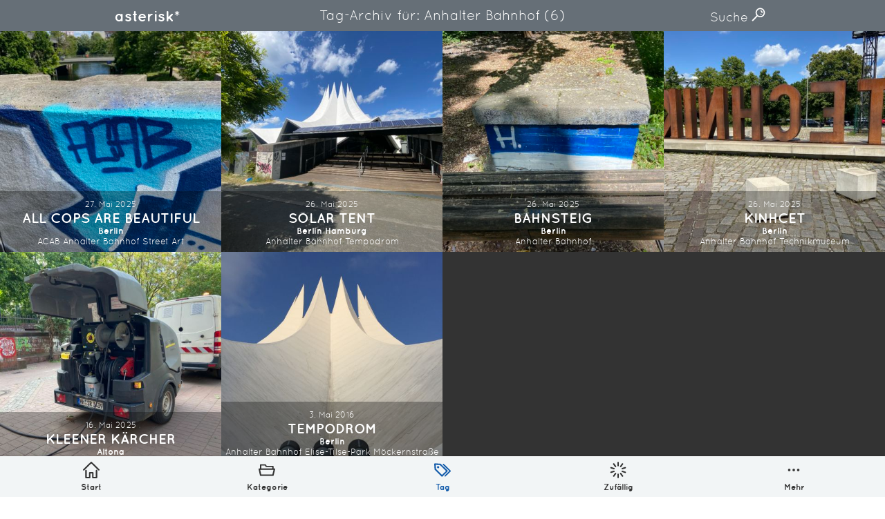

--- FILE ---
content_type: text/html; charset=UTF-8
request_url: https://asterisk.brdk.de/tag/anhalter-bahnhof/
body_size: 6986
content:
<!DOCTYPE html>
<html lang="de"><head><meta charset="utf-8"><title>All Cops are beautiful | Bilder aus Ottensen und der Welt. | asterisk*</title><meta name="description" content="All Cops are beautiful — 5974 Bilder aus Ottensen und der Welt. — Nur für dich"><meta name="viewport" content="width=device-width, initial-scale=1.0, viewport-fit=cover"><meta name="msapplication-TileColor" content="#115aaa"><meta name="theme-color" content="#ffffff"><link rel="alternate" type="application/rss+xml" title="Neuste Beiträge" href="https://asterisk.brdk.de/feed/"><link rel="canonical" href="https://asterisk.brdk.de/2025/05/all-cops-are-beautiful/"><link rel="preload" href="/asset/font/quicksand-bold.woff2" as="font" crossorigin="" type="font/woff2"><link rel="preload" href="/asset/font/quicksand-regular.woff2" as="font" crossorigin="" type="font/woff2"><link rel="stylesheet" href="/asset/css/app-30282ffbaf.css"><link rel="apple-touch-icon" sizes="180x180" href="/apple-touch-icon.png"><link rel="icon" type="image/png" sizes="32x32" href="/favicon-32x32.png"><link rel="icon" type="image/png" sizes="16x16" href="/favicon-16x16.png"><link rel="manifest" href="/site.webmanifest"><link rel="mask-icon" href="/safari-pinned-tab.svg" color="#115aaa"><meta property="og:site_name" content="asterisk*"><meta property="og:title" content="All Cops are beautiful"><meta property="og:description" content="Bilder aus Ottensen und der Welt."><meta property="og:image" content="https://asterisk.brdk.de/asset/image/logo.jpg"><meta property="og:url" content="https://asterisk.brdk.de/2025/05/all-cops-are-beautiful/"><meta name="twitter:card" content="summary_large_image"><meta name="twitter:image" content="https://asterisk.brdk.de/asset/image/2025/06/img_0794-1500x2000.jpg"><script type="application/ld+json">{"@context": "http://schema.org","@type": "WebSite","url": "https://asterisk.brdk.de","name": "asterisk*","author":{"@type": "Person","name": "asterisk*"},"description": "Bilder aus Ottensen und der Welt.","publisher": "asterisk*"}</script><script type="application/ld+json">{"@context": "http://schema.org","@type": "ItemList","itemListElement": [{"@type": "ListItem","position": 1,"url": "https://asterisk.brdk.de/2026/01/winterfahrt/"},{"@type": "ListItem","position": 2,"url": "https://asterisk.brdk.de/2026/01/sunsetelbe/"},{"@type": "ListItem","position": 3,"url": "https://asterisk.brdk.de/2026/01/sonnenelbe/"},{"@type": "ListItem","position": 4,"url": "https://asterisk.brdk.de/2026/01/stay-foolish-%E2%9D%A4%EF%B8%8F/"},{"@type": "ListItem","position": 5,"url": "https://asterisk.brdk.de/2026/01/kampagne/"},{"@type": "ListItem","position": 6,"url": "https://asterisk.brdk.de/2026/01/hamburg-hat-etwas/"},{"@type": "ListItem","position": 7,"url": "https://asterisk.brdk.de/2026/01/befehlsstelle/"},{"@type": "ListItem","position": 8,"url": "https://asterisk.brdk.de/2026/01/winterdienst/"},{"@type": "ListItem","position": 9,"url": "https://asterisk.brdk.de/2026/01/deutschland-2026/"},{"@type": "ListItem","position": 10,"url": "https://asterisk.brdk.de/2026/01/bananenhut/"},{"@type": "ListItem","position": 11,"url": "https://asterisk.brdk.de/2026/01/gepr%C3%BCft-2/"},{"@type": "ListItem","position": 12,"url": "https://asterisk.brdk.de/2026/01/omas-gegen-rechts/"},{"@type": "ListItem","position": 13,"url": "https://asterisk.brdk.de/2026/01/fehler-1933/"},{"@type": "ListItem","position": 14,"url": "https://asterisk.brdk.de/2026/01/the-duty-to-remember/"},{"@type": "ListItem","position": 15,"url": "https://asterisk.brdk.de/2026/01/flaschennasenschneefigur/"},{"@type": "ListItem","position": 16,"url": "https://asterisk.brdk.de/2026/01/rot-f%C3%BCr-srhh/"},{"@type": "ListItem","position": 17,"url": "https://asterisk.brdk.de/2026/01/eingeschneit/"},{"@type": "ListItem","position": 18,"url": "https://asterisk.brdk.de/2025/12/engel-nicht-siezen/"},{"@type": "ListItem","position": 19,"url": "https://asterisk.brdk.de/2025/12/einhorn-2/"},{"@type": "ListItem","position": 20,"url": "https://asterisk.brdk.de/2025/12/hotelturm/"},{"@type": "ListItem","position": 21,"url": "https://asterisk.brdk.de/2025/12/powersycles/"},{"@type": "ListItem","position": 22,"url": "https://asterisk.brdk.de/2025/12/ccchh/"},{"@type": "ListItem","position": 23,"url": "https://asterisk.brdk.de/2025/12/kaputt-3/"},{"@type": "ListItem","position": 24,"url": "https://asterisk.brdk.de/2025/12/baustelle-4/"}]}</script></head><body> <a href="#content" class="screenreader" aria-label="">Direkt zum Inhalt</a> <span class="a-svgstore"> <svg xmlns="http://www.w3.org/2000/svg"><symbol id="icon-about" viewBox="0 0 92 92"><path d="M46 0C29.6 0 16 13.6 16 30.3c0 10.2 4 18.4 12 23.9V64c0 1.1.7 2.2 1.5 2.9.7.7 1.8 1.1 2.8 1.1h.4l27.5-2.2c2.1-.2 3.9-1.9 3.9-4v-7.5c7-5.1 12-13.9 12-24C76 13.6 62.4 0 46 0zm12 48.5c-1.3.7-2 2.1-2 3.5v6.1l-20 1.6V52c0-1.4-.6-2.7-1.8-3.5-6.9-4-10.1-10-10.1-18.2C24 18 33.9 8 46 8s22 10 22 22.3c-.1 8-3.7 14.8-10 18.2zm5.6 25.8c.2 2.2-1.5 4.1-3.7 4.3l-27.3 2h-.3c-2.1 0-3.8-1.6-4-3.7-.2-2.2 1.5-4.1 3.7-4.3l27.3-2c2.3-.2 4.2 1.5 4.3 3.7zm-8.7 12.6c.2 2.2-1.5 4.1-3.7 4.3l-9.8.8h-.3c-2.1 0-3.8-1.6-4-3.7-.2-2.2 1.5-4.1 3.7-4.3l9.9-.8c2.2-.1 4.1 1.5 4.2 3.7zm7-56.7c-.2 1.8-1.7 3.2-3.5 3.2h-.3c-1.9-.2-3.3-1.9-3.1-3.8.6-5.7-4.4-7.8-5-8-1.8-.7-2.7-2.7-2.1-4.5.6-1.8 2.6-2.8 4.4-2.1 3.7 1.3 10.5 6.2 9.6 15.2z"/></symbol><symbol id="icon-archive" viewBox="0 0 92 92"><path d="M15.7 22c0-2.2 1.8-4 4-4h52.5c2.2 0 4 1.8 4 4s-1.8 4-4 4H19.7c-2.2 0-4-1.8-4-4zm10.6-10h39.4c1.9 0 3.5-1.6 3.5-3.5S67.6 5 65.7 5H26.3c-1.9 0-3.5 1.6-3.5 3.5s1.6 3.5 3.5 3.5zM92 26.6v10.9c0 .4-.1.8-.2 1.1L79 85.1c-.5 1.7-2 2.9-3.8 2.9H16.6c-1.8 0-3.4-1.2-3.9-3L.2 38.6c-.1-.2-.1-.4-.2-.6V26.6c0-2.2 1.8-4 4-4s4 1.8 4 4V34h76v-7.4c0-2.2 1.8-4 4-4s4 1.8 4 4zM82.7 42H9.2l10.4 38h52.5l10.6-38zM34.2 62h23.6c2.2 0 4-1.8 4-4s-1.8-4-4-4H34.2c-2.2 0-4 1.8-4 4s1.8 4 4 4z"/></symbol><symbol id="icon-arrow-thin-left" viewBox="0 0 92 92"><path d="M84 46c0 2.2-1.8 4-4 4H21.6l18.1 18.2c1.6 1.6 1.6 4.1 0 5.7-.7.7-1.7 1.1-2.8 1.1-1 0-2.1-.4-2.8-1.2l-24.9-25c-1.6-1.6-1.6-4.1 0-5.6l24.9-25c1.6-1.6 4.1-1.6 5.7 0 1.6 1.6 1.6 4.1 0 5.7L21.6 42H80c2.2 0 4 1.8 4 4z"/></symbol><symbol id="icon-arrow-thin-right" viewBox="0 0 92 92"><path d="M82.8 48.8l-24.9 25c-.8.8-1.8 1.2-2.8 1.2-1 0-2-.4-2.8-1.2-1.6-1.6-1.6-4.1 0-5.7L70.4 50H12c-2.2 0-4-1.8-4-4s1.8-4 4-4h58.4L52.2 23.8c-1.6-1.6-1.6-4.1 0-5.7 1.6-1.6 4.1-1.6 5.7 0l24.9 25c1.6 1.6 1.6 4.2 0 5.7z"/></symbol><symbol id="icon-category" viewBox="0 0 92 92"><path d="M91.1 38.6c-.8-1-1.9-1.6-3.1-1.6h-5V26.1c0-1.9-1.4-3.1-3.3-3.1h-35l-4.5-7.4c-.6-1-1.8-1.6-3-1.6H11.4C9.5 14 8 15.1 8 17v20H4c-1.2 0-2.4.6-3.1 1.5s-1.1 2.2-.8 3.4l7.4 33.9c.4 1.8 2 3.2 3.9 3.2h68.3c1.8 0 3.4-1.3 3.9-3l8.3-34c.3-1.2 0-2.4-.8-3.4zM15 21h20.2l4.5 7.4c.6 1 1.8 1.6 3 1.6H76v7H15V21zm61.5 50H14.6L9 45h73.9l-6.4 26z"/></symbol><symbol id="icon-chevron-left" viewBox="0 0 92 92"><path d="M61.8 68.1c1.6 1.5 1.6 4.1.1 5.7-.8.8-1.9 1.2-2.9 1.2s-2-.4-2.8-1.1l-26-25c-.8-.8-1.2-1.8-1.2-2.9s.4-2.1 1.2-2.9l26-25c1.6-1.5 4.1-1.5 5.7.1 1.5 1.6 1.5 4.1-.1 5.7L38.8 46l23 22.1z"/></symbol><symbol id="icon-chevron-right" viewBox="0 0 92 92"><path d="M63 46c0 1.1-.4 2.1-1.2 2.9l-26 25C35 74.6 34 75 33 75c-1.1 0-2.1-.4-2.9-1.2-1.5-1.6-1.5-4.1.1-5.7l23-22.1-23-22.1c-1.6-1.5-1.6-4.1-.1-5.7 1.5-1.6 4.1-1.6 5.7-.1l26 25c.8.8 1.2 1.8 1.2 2.9z"/></symbol><symbol id="icon-chevron-up" viewBox="0 0 92 92"><path d="M71 63c-1.1 0-2.1-.4-2.9-1.2L46 38.8l-22.1 23c-1.5 1.6-4.1 1.6-5.7.1-1.6-1.5-1.6-4.1-.1-5.7l25-26c.8-.8 1.8-1.2 2.9-1.2s2.1.4 2.9 1.2l25 26c1.5 1.6 1.5 4.1-.1 5.7C73 62.6 72 63 71 63z"/></symbol><symbol id="icon-heart" viewBox="0 0 92 92"><path d="M86.7 22C82.7 12.9 74 7 64.8 7c-9.3 0-15.3 4.1-18.8 8.5C42.5 11.1 36.5 7 27.2 7 18 7 9.3 12.9 5.3 22 1 31.5 2.8 42 10.2 50.2c17.5 19.7 33 33.6 33.2 33.7.8.7 1.7 1 2.7 1s1.9-.3 2.7-1c.2-.1 15.6-14.1 33.2-33.7 7.2-8.2 9-18.7 4.7-28.2zM75.9 44.9C62.9 59.4 51.1 70.8 46 75.6c-5.1-4.8-16.9-16.1-29.9-30.7-5.2-5.9-6.5-13-3.6-19.7C15.3 19.1 21.2 15 27.2 15c11.9 0 14.6 8.9 14.9 10 .4 1.8 2 3 3.8 3 1.8 0 3.4-1.3 3.9-3 .3-1 3-10 14.9-10 6 0 11.9 4.1 14.7 10.3 3 6.6 1.7 13.7-3.5 19.6zm-1-11.6c.1 1.9-1.3 3.6-3.3 3.7h-.2c-1.8 0-3.4-1.4-3.5-3.3-.4-5.7-4.1-6.6-4.8-6.7-1.9-.3-3.2-2-3-3.9.3-1.9 2.1-3.2 4-3 3.5.5 10.2 3.9 10.8 13.2zm-4.8 5.8c.7.8 1.2 1.8 1.2 2.8 0 1.1-.4 2.1-1.2 2.8-.7.8-1.8 1.2-2.8 1.2-1 0-2.1-.4-2.8-1.2-.7-.7-1.2-1.8-1.2-2.8 0-1 .4-2.1 1.2-2.8.7-.7 1.8-1.2 2.8-1.2 1 .1 2 .5 2.8 1.2z"/></symbol><symbol id="icon-home" viewBox="0 0 92 92"><path d="M88 49c-1 0-2-.4-2.8-1.1L46 9.6 6.8 47.9c-1.6 1.5-4.1 1.5-5.7-.1-1.5-1.6-1.5-4.1.1-5.7l42-41c1.6-1.5 4-1.5 5.6 0l42 41c1.6 1.5 1.6 4.1.1 5.7-.8.8-1.9 1.2-2.9 1.2zm-8.8 39V48.9c0-2.2-1.8-4-4-4s-4 1.8-4 4V84H58.7V62.6c0-2.9-2.4-5.3-5.3-5.3H38.6c-2.9 0-5.3 2.4-5.3 5.3V84H20.8V48.9c0-2.2-1.8-4-4-4s-4 1.8-4 4V88c0 2.2 1.8 4 4 4h20.5c2.2 0 4-1.8 4-4V65.3h9.5V88c0 2.2 1.8 4 4 4h20.5c2.2 0 3.9-1.8 3.9-4z"/></symbol><symbol id="icon-imprint" viewBox="0 0 92 92"><path d="M76 2H16c-2.2 0-4 1.8-4 4v80c0 2.2 1.8 4 4 4h60c2.2 0 4-1.8 4-4V6c0-2.2-1.8-4-4-4zm-4 80H20V10h52v72zM29.5 55.5c0-1.9 1.6-3.5 3.5-3.5h11.8c1.9 0 3.5 1.6 3.5 3.5S46.7 59 44.8 59H33c-2 0-3.5-1.6-3.5-3.5zm.5-16c0-1.9 1.6-3.5 3.5-3.5h23.8c1.9 0 3.5 1.6 3.5 3.5S59.3 43 57.3 43H33.5c-1.9 0-3.5-1.6-3.5-3.5zm0-15c0-1.9 1.6-3.5 3.5-3.5h23.8c1.9 0 3.5 1.6 3.5 3.5S59.3 28 57.3 28H33.5c-1.9 0-3.5-1.6-3.5-3.5zm29.7 28.8c.6.6 1 1.5 1 2.5 0 .9-.4 1.8-1 2.5s-1.6 1-2.5 1-1.8-.4-2.5-1-1-1.5-1-2.5c0-.9.4-1.8 1-2.5 1.3-1.3 3.7-1.3 5 0z"/></symbol><symbol id="icon-license" viewBox="0 0 92 92"><path d="M60.9 25.5c3.2 3.6 4.7 8.5 4 13.7-1.2 9.6-8.2 13-14.4 13H50v2.4c0 2.2-1.8 4-4 4s-4-1.8-4-4v-3.2c0-3.3 1.4-7.2 8.5-7.2 3.9 0 5.9-2 6.4-6 .2-1.3.3-4.8-2.1-7.4-1.9-2.1-5-3.2-9.2-3.2-9 0-9.3 5.9-9.3 6.5 0 2.2-1.8 4-4 4s-4-1.8-4-4c0-4 3.1-14.5 17.3-14.5 8.3 0 12.9 3.2 15.3 5.9zM45.7 62c-1.3 0-2.6.5-3.5 1.5-.9.9-1.5 2.2-1.5 3.5 0 1.3.5 2.6 1.5 3.5.9.9 2.2 1.5 3.5 1.5 1.3 0 2.6-.5 3.5-1.5.9-.9 1.5-2.2 1.5-3.5 0-1.3-.5-2.6-1.5-3.5-.9-.9-2.1-1.5-3.5-1.5zM92 46c0 25.4-20.6 46-46 46S0 71.4 0 46 20.6 0 46 0s46 20.6 46 46zm-8 0C84 25 67 8 46 8S8 25 8 46s17 38 38 38 38-17 38-38z"/></symbol><symbol id="icon-more" viewBox="0 0 92 92"><path d="M21 53c-1.8 0-3.7-.8-5-2.1-1.3-1.3-2-3.1-2-4.9 0-1.8.8-3.6 2-5 1.3-1.3 3.1-2 5-2 1.8 0 3.6.8 4.9 2 1.3 1.3 2.1 3.1 2.1 5 0 1.8-.8 3.6-2.1 4.9-1.3 1.3-3.1 2.1-4.9 2.1zm29.9-2.1c1.3-1.3 2.1-3.1 2.1-4.9 0-1.8-.8-3.6-2.1-5-1.3-1.3-3.1-2-4.9-2-1.8 0-3.7.8-5 2-1.3 1.3-2 3.1-2 5 0 1.8.8 3.6 2 4.9 1.3 1.3 3.1 2.1 5 2.1 1.8 0 3.6-.8 4.9-2.1zm25 0c1.3-1.3 2.1-3.1 2.1-4.9 0-1.8-.8-3.6-2.1-5-1.3-1.3-3.1-2-4.9-2-1.8 0-3.7.8-5 2-1.3 1.3-2 3.1-2 5 0 1.8.8 3.6 2 4.9 1.3 1.3 3.1 2.1 5 2.1 1.8 0 3.6-.8 4.9-2.1z"/></symbol><symbol id="icon-privacy-policy" viewBox="0 0 92 92"><path d="M87.1 53.3c-.8-.9-1.9-1.3-3.1-1.3H71.1c-2.2 0-4 1.8-4 4s1.8 4 4 4h7.8c-4 13-15.3 22.2-28.9 23.8V30.7c6.6-1.8 11.5-7.9 11.5-15.1C61.5 7 54.6 0 46 0S30.5 7 30.5 15.6c0 7.2 4.5 13.3 11.5 15.1v53.1C28 82.2 17.1 73 13.1 60h7.8c2.2 0 4-1.8 4-4s-1.8-4-4-4H8c-1.2 0-2.3.4-3.1 1.3-.8.9-1.1 2-.9 3.2C7.5 77.1 25.2 92 46 92s38.5-14.9 41.9-35.5c.2-1.2-.1-2.3-.8-3.2zM38.5 15.6c0-4.2 3.4-7.6 7.5-7.6 4.2 0 7.5 3.4 7.5 7.6 0 4.2-3.4 7.6-7.5 7.6-4.2 0-7.5-3.4-7.5-7.6z"/></symbol><symbol id="icon-random" viewBox="0 0 92 92"><path d="M46 25.7c-2.2 0-4-1.8-4-4V4.5c0-2.2 1.8-4 4-4s4 1.8 4 4v17.2c0 2.2-1.8 4-4 4zm-11.9 3.9c1.8-1.3 2.2-3.8.9-5.6L24.8 10.1c-1.3-1.8-3.8-2.2-5.6-.9-1.8 1.3-2.2 3.8-.9 5.6l10.1 13.9c.8 1.1 2 1.6 3.2 1.6.9.1 1.8-.2 2.5-.7zm-7.4 10.1c.7-2.1-.5-4.4-2.6-5L7.7 29.4c-2.1-.7-4.4.5-5 2.6-.7 2 .5 4.3 2.6 5l16.4 5.3c.4.1.8.2 1.2.2 1.7 0 3.2-1.1 3.8-2.8zm-19 22.9l16.4-5.3c2.1-.7 3.3-2.9 2.6-5-.7-2.1-2.9-3.2-5-2.6L5.3 55c-2.1.7-3.3 2.9-2.6 5 .5 1.7 2.1 2.8 3.8 2.8.4 0 .8 0 1.2-.2zm17.1 19.3L35 68c1.3-1.8.9-4.3-.9-5.6s-4.3-.9-5.6.9L18.4 77.2c-1.3 1.8-.9 4.3.9 5.6.7.5 1.5.8 2.3.8 1.2 0 2.4-.6 3.2-1.7zM50 87.5V70.3c0-2.2-1.8-4-4-4s-4 1.8-4 4v17.2c0 2.2 1.8 4 4 4s4-1.8 4-4zm22.8-4.7c1.8-1.3 2.2-3.8.9-5.6L63.5 63.3c-1.3-1.8-3.8-2.2-5.6-.9-1.8 1.3-2.2 3.8-.9 5.6l10.1 13.9c.8 1.1 2 1.6 3.2 1.6.9.1 1.8-.2 2.5-.7zm16.5-22.7c.7-2.1-.5-4.4-2.6-5l-16.4-5.3c-2.1-.7-4.4.5-5 2.6-.7 2.1.5 4.4 2.6 5l16.4 5.3c.4.1.8.2 1.2.2 1.7-.1 3.3-1.2 3.8-2.8zm-19-17.8L86.7 37c2.1-.7 3.3-2.9 2.6-5-.7-2.1-2.9-3.2-5-2.6l-16.4 5.3c-2.1.7-3.3 2.9-2.6 5 .5 1.7 2.1 2.8 3.8 2.8.4 0 .8-.1 1.2-.2zm-6.8-13.6l10.1-13.9c1.3-1.8.9-4.3-.9-5.6-1.8-1.3-4.3-.9-5.6.9L57 24c-1.3 1.8-.9 4.3.9 5.6.7.5 1.5.8 2.3.8 1.3 0 2.5-.6 3.3-1.7z"/></symbol><symbol id="icon-search" viewBox="0 0 92 92"><path d="M57.8 2.2c-17.1 0-31 14.1-31 31.3 0 7.3 2.5 13.9 6.6 19.3L4 82.6c-1.7 1.8-1.7 4.6 0 6.3.9.9 2 1.3 3.1 1.3 1.2 0 2.3-.4 3.2-1.3l29.4-29.8c5.1 3.7 11.3 5.8 18 5.8 17.1 0 31-14.1 31-31.3S74.9 2.2 57.8 2.2zm0 54.8c-12.7 0-23-10.5-23-23.4 0-12.9 10.3-23.4 23-23.4s23 10.5 23 23.4c0 12.9-10.3 23.4-23 23.4zm15.5-23c-.2 1.7-1.7 3-3.4 3h-.5c-1.9-.3-3.2-2-3-3.9.7-5.2-5.1-7.9-5.4-8-1.7-.8-2.5-2.9-1.7-4.6s2.8-2.5 4.6-1.8c.4.1 10.8 4.9 9.4 15.3zM66 41.6c.7.7 1.2 1.8 1.2 2.8 0 1.1-.4 2.1-1.2 2.8-.7.7-1.8 1.2-2.8 1.2-1 0-2.1-.4-2.8-1.2-.7-.7-1.2-1.8-1.2-2.8 0-1 .4-2.1 1.2-2.8.7-.7 1.8-1.2 2.8-1.2 1 0 2 .4 2.8 1.2z"/></symbol><symbol id="icon-tag" viewBox="0 0 92 92"><path d="M75.2 51.6c0-1.1-.4-2.1-1.2-2.8L36.7 12c-.7-.7-1.6-1.1-2.6-1.1L4.3 9c-1.2-.1-2.3.4-3.1 1.2-.8.8-1.3 1.9-1.2 3.1l1.9 29.3c.1 1 .5 1.9 1.2 2.6l37.4 36.7c.8.8 1.8 1.2 2.8 1.2 1 0 2-.4 2.8-1.2L74 54.4c.8-.7 1.2-1.7 1.2-2.8zM43.3 73.4L9.9 40.5 8.3 17.3l23.8 1.5 33.4 32.8-22.2 21.8zM26 26.2c1.1 1.1 1.8 2.7 1.8 4.2 0 1.6-.6 3.1-1.8 4.2-1.1 1.1-2.7 1.8-4.3 1.8-1.6 0-3.1-.6-4.3-1.8-1.1-1.1-1.8-2.7-1.8-4.2 0-1.6.6-3.1 1.8-4.2 1.1-1.1 2.7-1.8 4.3-1.8 1.6 0 3.2.7 4.3 1.8zm66 25.4c0 .9-.4 1.8-1 2.5L63.1 81.5c-.7.7-1.6 1-2.5 1-.9 0-1.8-.3-2.5-1-1.4-1.4-1.4-3.6 0-4.9l25.4-24.9-34.9-34.3c-1.4-1.4-1.4-3.6 0-4.9 1.4-1.4 3.6-1.4 5 0L91 49.1c.6.7 1 1.6 1 2.5z"/></symbol></svg> </span><header class="o-header grid grid--header"> <a class="o-header-logo" href="/">asterisk*</a> <form class="m-form m-search-form" role="search" method="get" action="https://asterisk.brdk.de/"> <label for="searchinput"> <span class="screenreader">Finden</span> <input id="searchinput" class="a-input a-input--text" type="search" required="required" placeholder="Finden" name="s"> </label> <div class="m-search-form-dim"></div> </form> <a class="m-show-search js-show-search" href="#" aria-hidden="true">    Suche    <span>Suchfeld einblenden</span> <svg class="a-icon a-icon-search" aria-hidden="true"> <use xlink:href="#icon-search" /> </svg> </a></header><nav class="o-navigation" aria-label="primary"> <ul class="grid grid--navigation"> <li class="grid-item o-navigation-item"> <a href="/" aria-label="Start"> <figure> <svg class="a-icon a-icon-home" aria-hidden="true"> <use xlink:href="#icon-home" /> </svg> <figcaption>Start</figcaption> </figure> </a> </li> <li class="grid-item o-navigation-item"> <a href="/category/" aria-label="Kategorie"> <figure> <svg class="a-icon a-icon-category" aria-hidden="true"> <use xlink:href="#icon-category" /> </svg> <figcaption>Kategorie</figcaption> </figure> </a> </li> <li class="grid-item o-navigation-item current" aria-current="page"> <a href="/tag/" aria-label="Tag"> <figure> <svg class="a-icon a-icon-tag" aria-hidden="true"> <use xlink:href="#icon-tag" /> </svg> <figcaption>Tag</figcaption> </figure> </a> </li> <li class="grid-item o-navigation-item"> <a href="/random/" aria-label="Zufällig"> <figure> <svg class="a-icon a-icon-random" aria-hidden="true"> <use xlink:href="#icon-random" /> </svg> <figcaption>Zufällig</figcaption> </figure> </a> </li> <li class="grid-item o-navigation-item"> <a class="js-navigation-show-more" href="#"> <figure> <svg class="a-icon a-icon-more" aria-hidden="true"> <use xlink:href="#icon-more" /> </svg> <figcaption>Mehr</figcaption> </figure> </a> <ul class="o-navigation-sheet"> <li class="o-navigation-item"> <a href="/about/" aria-label="Über"> <figure> <svg class="a-icon a-icon-about" aria-hidden="true"> <use xlink:href="#icon-about" /> </svg> <figcaption>Über</figcaption> </figure> </a> </li> <li class="o-navigation-item"> <a href="/archive/" aria-label="Monatliches Archiv"> <figure> <svg class="a-icon a-icon-archive" aria-hidden="true"> <use xlink:href="#icon-archive" /> </svg> <figcaption>Monatliches Archiv</figcaption> </figure> </a> </li> <li class="o-navigation-item"> <a href="/imprint/" aria-label="Impressum"> <figure> <svg class="a-icon a-icon-imprint" aria-hidden="true"> <use xlink:href="#icon-imprint" /> </svg> <figcaption>Impressum</figcaption> </figure> </a> </li> <li class="o-navigation-item"> <a href="/privacy-policy/" aria-label="Datenschutz-Bestimmung"> <figure> <svg class="a-icon a-icon-privacy-policy" aria-hidden="true"> <use xlink:href="#icon-privacy-policy" /> </svg> <figcaption>Datenschutz-Bestimmung</figcaption> </figure> </a> </li> <li class="o-navigation-item"> <a href="https://creativecommons.org/licenses/by-nc-sa/4.0/deed.de" target="_blank" aria-label="Lizenz"> <figure> <svg class="a-icon a-icon-license" aria-hidden="true"> <use xlink:href="#icon-license" /> </svg> <figcaption>Lizenz: (CC BY-NC-SA 4.0)</figcaption> </figure> </a> </li> </ul> </li> </ul> <div class="o-navigation-dim"></div></nav><main id="content" class="main"> <h1 class="h1">    Tag-Archiv für: Anhalter Bahnhof    <span>(6)</span> </h1> <ul class="list-post"> <li class="list-post-item"> <figure> <a href="https://asterisk.brdk.de/2025/05/all-cops-are-beautiful/" aria-label="Mehr darüber lesen: All Cops are beautiful"> <img class="a-image a-image--thumbnail js-lazyload" src="https://asterisk.brdk.de/asset/image/2025/06/img_0794-150x150.jpg" srcset="https://asterisk.brdk.de/asset/image/2025/06/img_0794-150x150.jpg 150w, https://asterisk.brdk.de/asset/image/2025/06/img_0794-480x480.jpg 480w" data-srcset="https://asterisk.brdk.de/asset/image/2025/06/img_0794-150x150.jpg 150w, https://asterisk.brdk.de/asset/image/2025/06/img_0794-480x480.jpg 480w" data-sizes="auto" sizes="150px" alt="All Cops are beautiful"><noscript><img src="https://asterisk.brdk.de/asset/image/2025/06/img_0794-320x320.jpg" alt="All Cops are beautiful"></noscript> </a> <figcaption> <time datetime="2025-05-27">27. Mai 2025</time> <h2><a href="https://asterisk.brdk.de/2025/05/all-cops-are-beautiful/" aria-label="Mehr darüber lesen: All Cops are beautiful">All Cops are beautiful</a></h2> <ul class="category"> <li><a href="https://asterisk.brdk.de/category/berlin/" aria-label="In der Kategorie: Berlin">Berlin</a></li> </ul> <ul class="tag"> <li><a href="https://asterisk.brdk.de/tag/acab/" aria-label="Verschlagwortet mit: ACAB">ACAB</a></li> <li><a href="https://asterisk.brdk.de/tag/anhalter-bahnhof/" aria-label="Verschlagwortet mit: Anhalter Bahnhof">Anhalter Bahnhof</a></li> <li><a href="https://asterisk.brdk.de/tag/street-art/" aria-label="Verschlagwortet mit: Street Art">Street Art</a></li> </ul> </figcaption> </figure> </li> <li class="list-post-item"> <figure> <a href="https://asterisk.brdk.de/2025/05/solar-tent/" aria-label="Mehr darüber lesen: Solar tent"> <img class="a-image a-image--thumbnail js-lazyload" src="https://asterisk.brdk.de/asset/image/2025/05/img_0797-150x150.jpg" srcset="https://asterisk.brdk.de/asset/image/2025/05/img_0797-150x150.jpg 150w, https://asterisk.brdk.de/asset/image/2025/05/img_0797-480x480.jpg 480w" data-srcset="https://asterisk.brdk.de/asset/image/2025/05/img_0797-150x150.jpg 150w, https://asterisk.brdk.de/asset/image/2025/05/img_0797-480x480.jpg 480w" data-sizes="auto" sizes="150px" alt="Solar tent"><noscript><img src="https://asterisk.brdk.de/asset/image/2025/05/img_0797-320x320.jpg" alt="Solar tent"></noscript> </a> <figcaption> <time datetime="2025-05-26">26. Mai 2025</time> <h2><a href="https://asterisk.brdk.de/2025/05/solar-tent/" aria-label="Mehr darüber lesen: Solar tent">Solar tent</a></h2> <ul class="category"> <li><a href="https://asterisk.brdk.de/category/berlin/" aria-label="In der Kategorie: Berlin">Berlin</a></li> <li><a href="https://asterisk.brdk.de/category/hamburg/" aria-label="In der Kategorie: Hamburg">Hamburg</a></li> </ul> <ul class="tag"> <li><a href="https://asterisk.brdk.de/tag/anhalter-bahnhof/" aria-label="Verschlagwortet mit: Anhalter Bahnhof">Anhalter Bahnhof</a></li> <li><a href="https://asterisk.brdk.de/tag/tempodrom/" aria-label="Verschlagwortet mit: Tempodrom">Tempodrom</a></li> </ul> </figcaption> </figure> </li> <li class="list-post-item"> <figure> <a href="https://asterisk.brdk.de/2025/05/bahnsteig/" aria-label="Mehr darüber lesen: Bahnsteig"> <img class="a-image a-image--thumbnail js-lazyload" src="https://asterisk.brdk.de/asset/image/2025/05/img_0796-150x150.jpg" srcset="https://asterisk.brdk.de/asset/image/2025/05/img_0796-150x150.jpg 150w, https://asterisk.brdk.de/asset/image/2025/05/img_0796-480x480.jpg 480w" data-srcset="https://asterisk.brdk.de/asset/image/2025/05/img_0796-150x150.jpg 150w, https://asterisk.brdk.de/asset/image/2025/05/img_0796-480x480.jpg 480w" data-sizes="auto" sizes="150px" alt="Bahnsteig"><noscript><img src="https://asterisk.brdk.de/asset/image/2025/05/img_0796-320x320.jpg" alt="Bahnsteig"></noscript> </a> <figcaption> <time datetime="2025-05-26">26. Mai 2025</time> <h2><a href="https://asterisk.brdk.de/2025/05/bahnsteig/" aria-label="Mehr darüber lesen: Bahnsteig">Bahnsteig</a></h2> <ul class="category"> <li><a href="https://asterisk.brdk.de/category/berlin/" aria-label="In der Kategorie: Berlin">Berlin</a></li> </ul> <ul class="tag"> <li><a href="https://asterisk.brdk.de/tag/anhalter-bahnhof/" aria-label="Verschlagwortet mit: Anhalter Bahnhof">Anhalter Bahnhof</a></li> </ul> </figcaption> </figure> </li> <li class="list-post-item"> <figure> <a href="https://asterisk.brdk.de/2025/05/kinhcet/" aria-label="Mehr darüber lesen: KINHCET"> <img class="a-image a-image--thumbnail js-lazyload" src="https://asterisk.brdk.de/asset/image/2025/06/img_0790-150x150.jpg" srcset="https://asterisk.brdk.de/asset/image/2025/06/img_0790-150x150.jpg 150w, https://asterisk.brdk.de/asset/image/2025/06/img_0790-480x480.jpg 480w" data-srcset="https://asterisk.brdk.de/asset/image/2025/06/img_0790-150x150.jpg 150w, https://asterisk.brdk.de/asset/image/2025/06/img_0790-480x480.jpg 480w" data-sizes="auto" sizes="150px" alt="KINHCET"><noscript><img src="https://asterisk.brdk.de/asset/image/2025/06/img_0790-320x320.jpg" alt="KINHCET"></noscript> </a> <figcaption> <time datetime="2025-05-26">26. Mai 2025</time> <h2><a href="https://asterisk.brdk.de/2025/05/kinhcet/" aria-label="Mehr darüber lesen: KINHCET">KINHCET</a></h2> <ul class="category"> <li><a href="https://asterisk.brdk.de/category/berlin/" aria-label="In der Kategorie: Berlin">Berlin</a></li> </ul> <ul class="tag"> <li><a href="https://asterisk.brdk.de/tag/anhalter-bahnhof/" aria-label="Verschlagwortet mit: Anhalter Bahnhof">Anhalter Bahnhof</a></li> <li><a href="https://asterisk.brdk.de/tag/technikmuseum/" aria-label="Verschlagwortet mit: Technikmuseum">Technikmuseum</a></li> </ul> </figcaption> </figure> </li> <li class="list-post-item"> <figure> <a href="https://asterisk.brdk.de/2025/05/kleener-k%C3%A4rcher/" aria-label="Mehr darüber lesen: Kleener Kärcher"> <img class="a-image a-image--thumbnail js-lazyload" src="https://asterisk.brdk.de/asset/image/2025/05/img_0656-150x150.jpg" srcset="https://asterisk.brdk.de/asset/image/2025/05/img_0656-150x150.jpg 150w, https://asterisk.brdk.de/asset/image/2025/05/img_0656-480x480.jpg 480w" data-srcset="https://asterisk.brdk.de/asset/image/2025/05/img_0656-150x150.jpg 150w, https://asterisk.brdk.de/asset/image/2025/05/img_0656-480x480.jpg 480w" data-sizes="auto" sizes="150px" alt="Kleener Kärcher"><noscript><img src="https://asterisk.brdk.de/asset/image/2025/05/img_0656-320x320.jpg" alt="Kleener Kärcher"></noscript> </a> <figcaption> <time datetime="2025-05-16">16. Mai 2025</time> <h2><a href="https://asterisk.brdk.de/2025/05/kleener-k%C3%A4rcher/" aria-label="Mehr darüber lesen: Kleener Kärcher">Kleener Kärcher</a></h2> <ul class="category"> <li><a href="https://asterisk.brdk.de/category/altona/" aria-label="In der Kategorie: Altona">Altona</a></li> </ul> <ul class="tag"> <li><a href="https://asterisk.brdk.de/tag/anhalter-bahnhof/" aria-label="Verschlagwortet mit: Anhalter Bahnhof">Anhalter Bahnhof</a></li> <li><a href="https://asterisk.brdk.de/tag/stadtreinigung/" aria-label="Verschlagwortet mit: Stadtreinigung">Stadtreinigung</a></li> </ul> </figcaption> </figure> </li> <li class="list-post-item"> <figure> <a href="https://asterisk.brdk.de/2016/05/tempodrom-2/" aria-label="Mehr darüber lesen: Tempodrom"> <img class="a-image a-image--thumbnail js-lazyload" src="https://asterisk.brdk.de/asset/image/2016/05/img_6858-150x150.jpg" srcset="https://asterisk.brdk.de/asset/image/2016/05/img_6858-150x150.jpg 150w, https://asterisk.brdk.de/asset/image/2016/05/img_6858-480x480.jpg 480w" data-srcset="https://asterisk.brdk.de/asset/image/2016/05/img_6858-150x150.jpg 150w, https://asterisk.brdk.de/asset/image/2016/05/img_6858-480x480.jpg 480w" data-sizes="auto" sizes="150px" alt="Tempodrom"><noscript><img src="https://asterisk.brdk.de/asset/image/2016/05/img_6858-320x320.jpg" alt="Tempodrom"></noscript> </a> <figcaption> <time datetime="2016-05-03">3. Mai 2016</time> <h2><a href="https://asterisk.brdk.de/2016/05/tempodrom-2/" aria-label="Mehr darüber lesen: Tempodrom">Tempodrom</a></h2> <ul class="category"> <li><a href="https://asterisk.brdk.de/category/berlin/" aria-label="In der Kategorie: Berlin">Berlin</a></li> </ul> <ul class="tag"> <li><a href="https://asterisk.brdk.de/tag/anhalter-bahnhof/" aria-label="Verschlagwortet mit: Anhalter Bahnhof">Anhalter Bahnhof</a></li> <li><a href="https://asterisk.brdk.de/tag/elise-tilse-park/" aria-label="Verschlagwortet mit: Elise-Tilse-Park">Elise-Tilse-Park</a></li> <li><a href="https://asterisk.brdk.de/tag/mockernstrase/" aria-label="Verschlagwortet mit: Möckernstraße">Möckernstraße</a></li> <li><a href="https://asterisk.brdk.de/tag/tempodrom/" aria-label="Verschlagwortet mit: Tempodrom">Tempodrom</a></li> </ul> </figcaption> </figure> </li> </ul> <ul class="o-pagination-prev-next js-toggle-pagination-prev-next"> <li> <a class="m-button m-button--prev m-button--prev-disabled" href="https://asterisk.brdk.de/tag/anhalter-bahnhof/" aria-label="Neuere Einträge: "> <span class="m-button-inner"> <svg class="a-icon a-icon-chevron-left" aria-hidden="true"> <use xlink:href="#icon-chevron-left" /> </svg> </span> </a> </li> <li> <a class="m-button m-button--next m-button--next-disabled" href="https://asterisk.brdk.de/tag/anhalter-bahnhof/page/2/" aria-label="Ältere Einträge: "> <span class="m-button-inner"> <svg class="a-icon a-icon-chevron-right" aria-hidden="true"> <use xlink:href="#icon-chevron-right" /> </svg> </span> </a> </li> </ul></main><footer class="o-footer"> <span class="asterisk">*</span>  asterisk*  Bilder aus Ottensen und der Welt.  5974  Erstellt mit  <svg class="a-icon a-icon-heart" aria-hidden="true"> <use xlink:href="#icon-heart" /> </svg>  in Hamburg  @ 2026  <br>  Über  <br>  Monatliches Archiv  <br>  Impressum  <br>  Datenschutz-Bestimmung  <br> <a href="https://creativecommons.org/licenses/by-nc-sa/4.0/deed.de">Lizenz: (CC BY-NC-SA 4.0)</a> <br>  Be excellent to each other.</footer><a class="m-back-to-top js-back-to-top" href="#top" aria-hidden="true"> <span>Zurück nach oben</span> <svg class="a-icon a-icon-chevron-up" aria-hidden="true"> <use xlink:href="#icon-chevron-up" /> </svg></a><script async="async" src="/asset/js/app-b544fa3d56.js"></script> <script>    var _paq = window._paq || [];_paq.push(["trackPageView"]);_paq.push(["enableLinkTracking"]);(function(){var u="https://asterisk.brdk.de/piwik/";_paq.push(["setTrackerUrl",u+"matomo.php"]);_paq.push(["setSiteId","1"]);var d=document,g=d.createElement("script"),s=d.getElementsByTagName("script")[0];g.async=true;g.defer=true;g.src=u+"matomo.js";s.parentNode.insertBefore(g,s);})();</script> </body></html>
